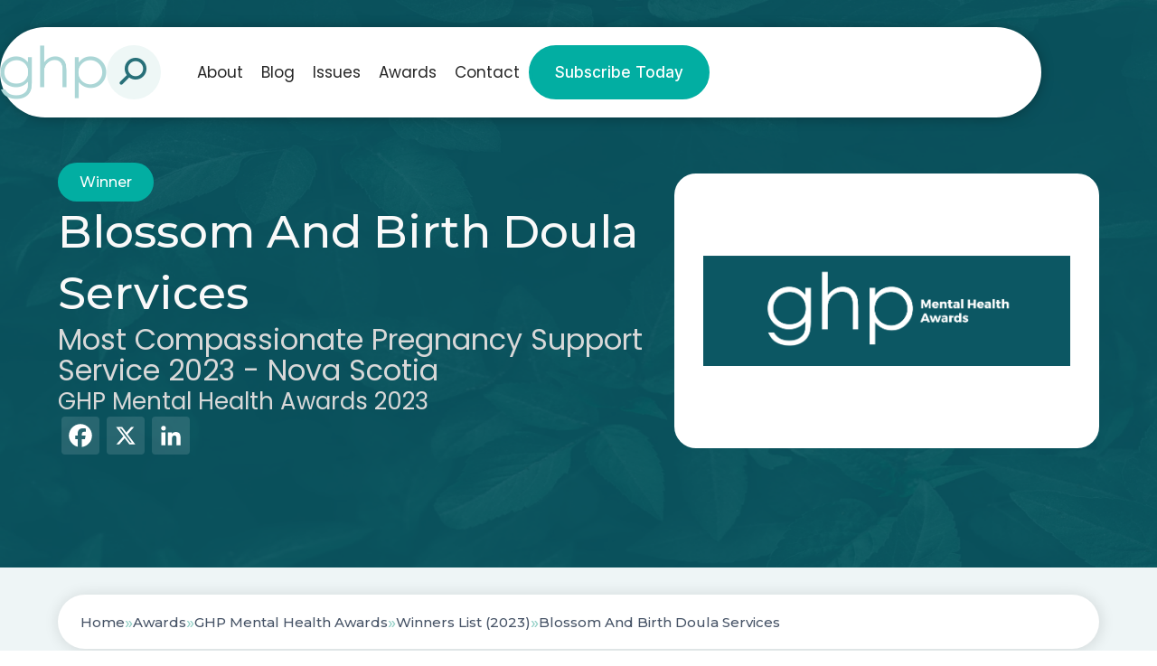

--- FILE ---
content_type: text/html; charset=UTF-8
request_url: https://ghpnews.digital/winners/blossom-and-birth-doula-services/
body_size: 11972
content:
<!doctype html>

<html lang="en-GB" >

<head>
	<meta name="viewport" content="width=device-width, initial-scale=1" />

	<meta name='robots' content='index, follow, max-image-preview:large, max-snippet:-1, max-video-preview:-1' />

	<!-- This site is optimized with the Yoast SEO plugin v26.7 - https://yoast.com/wordpress/plugins/seo/ -->
	<title>Blossom And Birth Doula Services (2023 Winner: GHP Mental Health Awards) - GHP News</title>
	<meta name="description" content="Blossom And Birth Doula Services is one of the 2023 winners of GHP Mental Health Awards." />
	<link rel="canonical" href="https://ghpnews.digital/winners/blossom-and-birth-doula-services/" />
	<meta property="og:locale" content="en_GB" />
	<meta property="og:type" content="article" />
	<meta property="og:title" content="Blossom And Birth Doula Services (2023 Winner: GHP Mental Health Awards) - GHP News" />
	<meta property="og:description" content="Blossom And Birth Doula Services is one of the 2023 winners of GHP Mental Health Awards." />
	<meta property="og:url" content="https://ghpnews.digital/winners/blossom-and-birth-doula-services/" />
	<meta property="og:site_name" content="GHP News" />
	<meta property="article:modified_time" content="2025-03-14T14:36:19+00:00" />
	<meta property="og:image" content="https://ghpnews.digital/wp-content/uploads/customer_uploads/1695805554-b638f17fa6eb4fcae6d1fafc11aae2c5.jpg" />
	<meta property="og:image:width" content="500" />
	<meta property="og:image:height" content="500" />
	<meta name="twitter:card" content="summary_large_image" />
	<script type="application/ld+json" class="yoast-schema-graph">{"@context":"https://schema.org","@graph":[{"@type":"WebPage","@id":"https://ghpnews.digital/winners/blossom-and-birth-doula-services/","url":"https://ghpnews.digital/winners/blossom-and-birth-doula-services/","name":"Blossom And Birth Doula Services - GHP News","isPartOf":{"@id":"https://ghpnews.digital/#website"},"datePublished":"2023-05-05T09:16:20+00:00","dateModified":"2025-03-14T14:36:19+00:00","breadcrumb":{"@id":"https://ghpnews.digital/winners/blossom-and-birth-doula-services/#breadcrumb"},"inLanguage":"en-GB","potentialAction":[{"@type":"ReadAction","target":["https://ghpnews.digital/winners/blossom-and-birth-doula-services/"]}]},{"@type":"BreadcrumbList","@id":"https://ghpnews.digital/winners/blossom-and-birth-doula-services/#breadcrumb","itemListElement":[{"@type":"ListItem","position":1,"name":"Home","item":"/"},{"@type":"ListItem","position":2,"name":"Awards","item":"/our-awards/"},{"@type":"ListItem","position":3,"name":"GHP Mental Health Awards","item":"https://ghpnews.digital/awards/mental-health-awards/"},{"@type":"ListItem","position":4,"name":"Winners List (2023)","item":"/winners-list/?award=11498-2023"},{"@type":"ListItem","position":5,"name":"Blossom And Birth Doula Services"}]},{"@type":"WebSite","@id":"https://ghpnews.digital/#website","url":"https://ghpnews.digital/","name":"GHP News","description":"","potentialAction":[{"@type":"SearchAction","target":{"@type":"EntryPoint","urlTemplate":"https://ghpnews.digital/?s={search_term_string}"},"query-input":{"@type":"PropertyValueSpecification","valueRequired":true,"valueName":"search_term_string"}}],"inLanguage":"en-GB"}]}</script>
	<!-- / Yoast SEO plugin. -->


<link rel='dns-prefetch' href='//static.addtoany.com' />
<link rel="alternate" type="application/rss+xml" title="GHP News &raquo; Feed" href="https://ghpnews.digital/feed/" />
<style id='wp-img-auto-sizes-contain-inline-css'>
img:is([sizes=auto i],[sizes^="auto," i]){contain-intrinsic-size:3000px 1500px}
/*# sourceURL=wp-img-auto-sizes-contain-inline-css */
</style>
<style id='wp-block-library-inline-css'>
:root{--wp-block-synced-color:#7a00df;--wp-block-synced-color--rgb:122,0,223;--wp-bound-block-color:var(--wp-block-synced-color);--wp-editor-canvas-background:#ddd;--wp-admin-theme-color:#007cba;--wp-admin-theme-color--rgb:0,124,186;--wp-admin-theme-color-darker-10:#006ba1;--wp-admin-theme-color-darker-10--rgb:0,107,160.5;--wp-admin-theme-color-darker-20:#005a87;--wp-admin-theme-color-darker-20--rgb:0,90,135;--wp-admin-border-width-focus:2px}@media (min-resolution:192dpi){:root{--wp-admin-border-width-focus:1.5px}}.wp-element-button{cursor:pointer}:root .has-very-light-gray-background-color{background-color:#eee}:root .has-very-dark-gray-background-color{background-color:#313131}:root .has-very-light-gray-color{color:#eee}:root .has-very-dark-gray-color{color:#313131}:root .has-vivid-green-cyan-to-vivid-cyan-blue-gradient-background{background:linear-gradient(135deg,#00d084,#0693e3)}:root .has-purple-crush-gradient-background{background:linear-gradient(135deg,#34e2e4,#4721fb 50%,#ab1dfe)}:root .has-hazy-dawn-gradient-background{background:linear-gradient(135deg,#faaca8,#dad0ec)}:root .has-subdued-olive-gradient-background{background:linear-gradient(135deg,#fafae1,#67a671)}:root .has-atomic-cream-gradient-background{background:linear-gradient(135deg,#fdd79a,#004a59)}:root .has-nightshade-gradient-background{background:linear-gradient(135deg,#330968,#31cdcf)}:root .has-midnight-gradient-background{background:linear-gradient(135deg,#020381,#2874fc)}:root{--wp--preset--font-size--normal:16px;--wp--preset--font-size--huge:42px}.has-regular-font-size{font-size:1em}.has-larger-font-size{font-size:2.625em}.has-normal-font-size{font-size:var(--wp--preset--font-size--normal)}.has-huge-font-size{font-size:var(--wp--preset--font-size--huge)}.has-text-align-center{text-align:center}.has-text-align-left{text-align:left}.has-text-align-right{text-align:right}.has-fit-text{white-space:nowrap!important}#end-resizable-editor-section{display:none}.aligncenter{clear:both}.items-justified-left{justify-content:flex-start}.items-justified-center{justify-content:center}.items-justified-right{justify-content:flex-end}.items-justified-space-between{justify-content:space-between}.screen-reader-text{border:0;clip-path:inset(50%);height:1px;margin:-1px;overflow:hidden;padding:0;position:absolute;width:1px;word-wrap:normal!important}.screen-reader-text:focus{background-color:#ddd;clip-path:none;color:#444;display:block;font-size:1em;height:auto;left:5px;line-height:normal;padding:15px 23px 14px;text-decoration:none;top:5px;width:auto;z-index:100000}html :where(.has-border-color){border-style:solid}html :where([style*=border-top-color]){border-top-style:solid}html :where([style*=border-right-color]){border-right-style:solid}html :where([style*=border-bottom-color]){border-bottom-style:solid}html :where([style*=border-left-color]){border-left-style:solid}html :where([style*=border-width]){border-style:solid}html :where([style*=border-top-width]){border-top-style:solid}html :where([style*=border-right-width]){border-right-style:solid}html :where([style*=border-bottom-width]){border-bottom-style:solid}html :where([style*=border-left-width]){border-left-style:solid}html :where(img[class*=wp-image-]){height:auto;max-width:100%}:where(figure){margin:0 0 1em}html :where(.is-position-sticky){--wp-admin--admin-bar--position-offset:var(--wp-admin--admin-bar--height,0px)}@media screen and (max-width:600px){html :where(.is-position-sticky){--wp-admin--admin-bar--position-offset:0px}}

/*# sourceURL=wp-block-library-inline-css */
</style><style id='global-styles-inline-css'>
:root{--wp--preset--aspect-ratio--square: 1;--wp--preset--aspect-ratio--4-3: 4/3;--wp--preset--aspect-ratio--3-4: 3/4;--wp--preset--aspect-ratio--3-2: 3/2;--wp--preset--aspect-ratio--2-3: 2/3;--wp--preset--aspect-ratio--16-9: 16/9;--wp--preset--aspect-ratio--9-16: 9/16;--wp--preset--color--black: #000000;--wp--preset--color--cyan-bluish-gray: #abb8c3;--wp--preset--color--white: #ffffff;--wp--preset--color--pale-pink: #f78da7;--wp--preset--color--vivid-red: #cf2e2e;--wp--preset--color--luminous-vivid-orange: #ff6900;--wp--preset--color--luminous-vivid-amber: #fcb900;--wp--preset--color--light-green-cyan: #7bdcb5;--wp--preset--color--vivid-green-cyan: #00d084;--wp--preset--color--pale-cyan-blue: #8ed1fc;--wp--preset--color--vivid-cyan-blue: #0693e3;--wp--preset--color--vivid-purple: #9b51e0;--wp--preset--gradient--vivid-cyan-blue-to-vivid-purple: linear-gradient(135deg,rgb(6,147,227) 0%,rgb(155,81,224) 100%);--wp--preset--gradient--light-green-cyan-to-vivid-green-cyan: linear-gradient(135deg,rgb(122,220,180) 0%,rgb(0,208,130) 100%);--wp--preset--gradient--luminous-vivid-amber-to-luminous-vivid-orange: linear-gradient(135deg,rgb(252,185,0) 0%,rgb(255,105,0) 100%);--wp--preset--gradient--luminous-vivid-orange-to-vivid-red: linear-gradient(135deg,rgb(255,105,0) 0%,rgb(207,46,46) 100%);--wp--preset--gradient--very-light-gray-to-cyan-bluish-gray: linear-gradient(135deg,rgb(238,238,238) 0%,rgb(169,184,195) 100%);--wp--preset--gradient--cool-to-warm-spectrum: linear-gradient(135deg,rgb(74,234,220) 0%,rgb(151,120,209) 20%,rgb(207,42,186) 40%,rgb(238,44,130) 60%,rgb(251,105,98) 80%,rgb(254,248,76) 100%);--wp--preset--gradient--blush-light-purple: linear-gradient(135deg,rgb(255,206,236) 0%,rgb(152,150,240) 100%);--wp--preset--gradient--blush-bordeaux: linear-gradient(135deg,rgb(254,205,165) 0%,rgb(254,45,45) 50%,rgb(107,0,62) 100%);--wp--preset--gradient--luminous-dusk: linear-gradient(135deg,rgb(255,203,112) 0%,rgb(199,81,192) 50%,rgb(65,88,208) 100%);--wp--preset--gradient--pale-ocean: linear-gradient(135deg,rgb(255,245,203) 0%,rgb(182,227,212) 50%,rgb(51,167,181) 100%);--wp--preset--gradient--electric-grass: linear-gradient(135deg,rgb(202,248,128) 0%,rgb(113,206,126) 100%);--wp--preset--gradient--midnight: linear-gradient(135deg,rgb(2,3,129) 0%,rgb(40,116,252) 100%);--wp--preset--font-size--small: 13px;--wp--preset--font-size--medium: 20px;--wp--preset--font-size--large: 36px;--wp--preset--font-size--x-large: 42px;--wp--preset--spacing--20: 0.44rem;--wp--preset--spacing--30: 0.67rem;--wp--preset--spacing--40: 1rem;--wp--preset--spacing--50: 1.5rem;--wp--preset--spacing--60: 2.25rem;--wp--preset--spacing--70: 3.38rem;--wp--preset--spacing--80: 5.06rem;--wp--preset--shadow--natural: 6px 6px 9px rgba(0, 0, 0, 0.2);--wp--preset--shadow--deep: 12px 12px 50px rgba(0, 0, 0, 0.4);--wp--preset--shadow--sharp: 6px 6px 0px rgba(0, 0, 0, 0.2);--wp--preset--shadow--outlined: 6px 6px 0px -3px rgb(255, 255, 255), 6px 6px rgb(0, 0, 0);--wp--preset--shadow--crisp: 6px 6px 0px rgb(0, 0, 0);}:where(.is-layout-flex){gap: 0.5em;}:where(.is-layout-grid){gap: 0.5em;}body .is-layout-flex{display: flex;}.is-layout-flex{flex-wrap: wrap;align-items: center;}.is-layout-flex > :is(*, div){margin: 0;}body .is-layout-grid{display: grid;}.is-layout-grid > :is(*, div){margin: 0;}:where(.wp-block-columns.is-layout-flex){gap: 2em;}:where(.wp-block-columns.is-layout-grid){gap: 2em;}:where(.wp-block-post-template.is-layout-flex){gap: 1.25em;}:where(.wp-block-post-template.is-layout-grid){gap: 1.25em;}.has-black-color{color: var(--wp--preset--color--black) !important;}.has-cyan-bluish-gray-color{color: var(--wp--preset--color--cyan-bluish-gray) !important;}.has-white-color{color: var(--wp--preset--color--white) !important;}.has-pale-pink-color{color: var(--wp--preset--color--pale-pink) !important;}.has-vivid-red-color{color: var(--wp--preset--color--vivid-red) !important;}.has-luminous-vivid-orange-color{color: var(--wp--preset--color--luminous-vivid-orange) !important;}.has-luminous-vivid-amber-color{color: var(--wp--preset--color--luminous-vivid-amber) !important;}.has-light-green-cyan-color{color: var(--wp--preset--color--light-green-cyan) !important;}.has-vivid-green-cyan-color{color: var(--wp--preset--color--vivid-green-cyan) !important;}.has-pale-cyan-blue-color{color: var(--wp--preset--color--pale-cyan-blue) !important;}.has-vivid-cyan-blue-color{color: var(--wp--preset--color--vivid-cyan-blue) !important;}.has-vivid-purple-color{color: var(--wp--preset--color--vivid-purple) !important;}.has-black-background-color{background-color: var(--wp--preset--color--black) !important;}.has-cyan-bluish-gray-background-color{background-color: var(--wp--preset--color--cyan-bluish-gray) !important;}.has-white-background-color{background-color: var(--wp--preset--color--white) !important;}.has-pale-pink-background-color{background-color: var(--wp--preset--color--pale-pink) !important;}.has-vivid-red-background-color{background-color: var(--wp--preset--color--vivid-red) !important;}.has-luminous-vivid-orange-background-color{background-color: var(--wp--preset--color--luminous-vivid-orange) !important;}.has-luminous-vivid-amber-background-color{background-color: var(--wp--preset--color--luminous-vivid-amber) !important;}.has-light-green-cyan-background-color{background-color: var(--wp--preset--color--light-green-cyan) !important;}.has-vivid-green-cyan-background-color{background-color: var(--wp--preset--color--vivid-green-cyan) !important;}.has-pale-cyan-blue-background-color{background-color: var(--wp--preset--color--pale-cyan-blue) !important;}.has-vivid-cyan-blue-background-color{background-color: var(--wp--preset--color--vivid-cyan-blue) !important;}.has-vivid-purple-background-color{background-color: var(--wp--preset--color--vivid-purple) !important;}.has-black-border-color{border-color: var(--wp--preset--color--black) !important;}.has-cyan-bluish-gray-border-color{border-color: var(--wp--preset--color--cyan-bluish-gray) !important;}.has-white-border-color{border-color: var(--wp--preset--color--white) !important;}.has-pale-pink-border-color{border-color: var(--wp--preset--color--pale-pink) !important;}.has-vivid-red-border-color{border-color: var(--wp--preset--color--vivid-red) !important;}.has-luminous-vivid-orange-border-color{border-color: var(--wp--preset--color--luminous-vivid-orange) !important;}.has-luminous-vivid-amber-border-color{border-color: var(--wp--preset--color--luminous-vivid-amber) !important;}.has-light-green-cyan-border-color{border-color: var(--wp--preset--color--light-green-cyan) !important;}.has-vivid-green-cyan-border-color{border-color: var(--wp--preset--color--vivid-green-cyan) !important;}.has-pale-cyan-blue-border-color{border-color: var(--wp--preset--color--pale-cyan-blue) !important;}.has-vivid-cyan-blue-border-color{border-color: var(--wp--preset--color--vivid-cyan-blue) !important;}.has-vivid-purple-border-color{border-color: var(--wp--preset--color--vivid-purple) !important;}.has-vivid-cyan-blue-to-vivid-purple-gradient-background{background: var(--wp--preset--gradient--vivid-cyan-blue-to-vivid-purple) !important;}.has-light-green-cyan-to-vivid-green-cyan-gradient-background{background: var(--wp--preset--gradient--light-green-cyan-to-vivid-green-cyan) !important;}.has-luminous-vivid-amber-to-luminous-vivid-orange-gradient-background{background: var(--wp--preset--gradient--luminous-vivid-amber-to-luminous-vivid-orange) !important;}.has-luminous-vivid-orange-to-vivid-red-gradient-background{background: var(--wp--preset--gradient--luminous-vivid-orange-to-vivid-red) !important;}.has-very-light-gray-to-cyan-bluish-gray-gradient-background{background: var(--wp--preset--gradient--very-light-gray-to-cyan-bluish-gray) !important;}.has-cool-to-warm-spectrum-gradient-background{background: var(--wp--preset--gradient--cool-to-warm-spectrum) !important;}.has-blush-light-purple-gradient-background{background: var(--wp--preset--gradient--blush-light-purple) !important;}.has-blush-bordeaux-gradient-background{background: var(--wp--preset--gradient--blush-bordeaux) !important;}.has-luminous-dusk-gradient-background{background: var(--wp--preset--gradient--luminous-dusk) !important;}.has-pale-ocean-gradient-background{background: var(--wp--preset--gradient--pale-ocean) !important;}.has-electric-grass-gradient-background{background: var(--wp--preset--gradient--electric-grass) !important;}.has-midnight-gradient-background{background: var(--wp--preset--gradient--midnight) !important;}.has-small-font-size{font-size: var(--wp--preset--font-size--small) !important;}.has-medium-font-size{font-size: var(--wp--preset--font-size--medium) !important;}.has-large-font-size{font-size: var(--wp--preset--font-size--large) !important;}.has-x-large-font-size{font-size: var(--wp--preset--font-size--x-large) !important;}
/*# sourceURL=global-styles-inline-css */
</style>

<style id='classic-theme-styles-inline-css'>
/*! This file is auto-generated */
.wp-block-button__link{color:#fff;background-color:#32373c;border-radius:9999px;box-shadow:none;text-decoration:none;padding:calc(.667em + 2px) calc(1.333em + 2px);font-size:1.125em}.wp-block-file__button{background:#32373c;color:#fff;text-decoration:none}
/*# sourceURL=/wp-includes/css/classic-themes.min.css */
</style>
<link rel='stylesheet' id='addtoany-css' href='https://ghpnews.digital/wp-content/plugins/add-to-any/addtoany.min.css?ver=1.16' media='all' />
<script id="addtoany-core-js-before">
window.a2a_config=window.a2a_config||{};a2a_config.callbacks=[];a2a_config.overlays=[];a2a_config.templates={};a2a_localize = {
	Share: "Share",
	Save: "Save",
	Subscribe: "Subscribe",
	Email: "Email",
	Bookmark: "Bookmark",
	ShowAll: "Show All",
	ShowLess: "Show less",
	FindServices: "Find service(s)",
	FindAnyServiceToAddTo: "Instantly find any service to add to",
	PoweredBy: "Powered by",
	ShareViaEmail: "Share via email",
	SubscribeViaEmail: "Subscribe via email",
	BookmarkInYourBrowser: "Bookmark in your browser",
	BookmarkInstructions: "Press Ctrl+D or \u2318+D to bookmark this page",
	AddToYourFavorites: "Add to your favourites",
	SendFromWebOrProgram: "Send from any email address or email program",
	EmailProgram: "Email program",
	More: "More&#8230;",
	ThanksForSharing: "Thanks for sharing!",
	ThanksForFollowing: "Thanks for following!"
};

a2a_config.icon_color="#085662";

//# sourceURL=addtoany-core-js-before
</script>
<script defer src="https://static.addtoany.com/menu/page.js" id="addtoany-core-js"></script>
<script src="https://ghpnews.digital/wp-includes/js/jquery/jquery.min.js?ver=3.7.1" id="jquery-core-js"></script>
<script src="https://ghpnews.digital/wp-includes/js/jquery/jquery-migrate.min.js?ver=3.4.1" id="jquery-migrate-js"></script>
<script defer src="https://ghpnews.digital/wp-content/plugins/add-to-any/addtoany.min.js?ver=1.1" id="addtoany-jquery-js"></script>
<script src="https://ghpnews.digital/wp-content/plugins/davina-response/public/js/davina-response-public.js?ver=1.12.0" id="davina-response-js"></script>
        <!-- AI Global Media - Global Core Code -->
    <script>
        window.aigm_core_loaded = false;
        window.aigm_core_loaded_events = [];
        window.onAIGMCoreLoaded = (callback) => {
            if(window.aigm_core_loaded) { callback(); return; }
            window.aigm_core_loaded_events.push(callback);
        };
    </script>
    <link href="https://production.aiglobalmedia.net/assets/ai-global-media-core/public/core.min.css?v=1.21" rel="preload stylesheet" as="style" type="text/css">
    <script src="https://production.aiglobalmedia.net/assets/ai-global-media-core/public/core.min.js?v=1.21" async></script>
<link rel="icon" href="https://ghpnews.digital/wp-content/uploads/2021/07/cropped-favicon-32x32.png" sizes="32x32" />
<link rel="icon" href="https://ghpnews.digital/wp-content/uploads/2021/07/cropped-favicon-192x192.png" sizes="192x192" />
<link rel="apple-touch-icon" href="https://ghpnews.digital/wp-content/uploads/2021/07/cropped-favicon-180x180.png" />
<meta name="msapplication-TileImage" content="https://ghpnews.digital/wp-content/uploads/2021/07/cropped-favicon-270x270.png" />
	<link rel="preconnect" href="https://fonts.googleapis.com">
<link rel="preconnect" href="https://fonts.gstatic.com" crossorigin>
<link href="https://fonts.googleapis.com/css2?family=Inter:wght@100;300;500;700;900&display=swap" rel="stylesheet">


<link rel="preconnect" href="https://fonts.googleapis.com">
<link rel="preconnect" href="https://fonts.gstatic.com" crossorigin>
<link href="https://fonts.googleapis.com/css2?family=Poppins:wght@100;200;300;400;500;600;700;800;900&display=swap"
    rel="stylesheet">

<link rel="preconnect" href="https://fonts.googleapis.com">
<link rel="preconnect" href="https://fonts.gstatic.com" crossorigin>
<link href="https://fonts.googleapis.com/css2?family=Montserrat:ital,wght@0,100..900;1,100..900&display=swap"
    rel="stylesheet">	<link rel="stylesheet"
		href="/wp-content/themes/ghp-current/style-custom.css?v=1767796840"
		media="all">
	<link rel="stylesheet" href="https://production.aiglobalmedia.net/assets/libraries/slick/slick.min.css">

    <script src="https://js-de.sentry-cdn.com/928b0ecef765c065ae841d86a2f67312.min.js" crossorigin="anonymous"></script>
    <!-- Google Tag Manager -->
    <script>(function(w,d,s,l,i){w[l]=w[l]||[];w[l].push({'gtm.start':
    new Date().getTime(),event:'gtm.js'});var f=d.getElementsByTagName(s)[0],
    j=d.createElement(s),dl=l!='dataLayer'?'&l='+l:'';j.async=true;j.src=
    'https://www.googletagmanager.com/gtm.js?id='+i+dl;f.parentNode.insertBefore(j,f);
    })(window,document,'script','dataLayer','GTM-N7N2R4R');</script>
    <!-- End Google Tag Manager -->

	<!-- Google tag (gtag.js) -->
	<script>
		window.dataLayer = window.dataLayer || [];
		function gtag() { dataLayer.push(arguments); }
		//gtag('js', new Date());
		//gtag('config', 'G-7GTFNZD3Y9');
		//gtag("consent", "default", {
		//	ad_storage: "denied",
		//	ad_user_data: "denied",
		//	ad_personalization: "denied",
		//	analytics_storage: "denied",
		//	functionality_storage: "denied",
		//	personalization_storage: "denied",
		//	security_storage: "granted",
		//	wait_for_update: 2000
		//});
		//gtag("set", "ads_data_redaction", true);
		//gtag("set", "url_passthrough", true);
	</script>

    <!-- Start cookieyes banner -->
	<!--<script id="cookieyes" type="text/javascript" src="https://cdn-cookieyes.com/client_data/579ddadb8591188beab5aa99/script.js"></script>-->
	<!-- End cookieyes banner -->

    <!--<script src="https://cdn-eu.pagesense.io/js/aiglobal/658d595235154b5296e7b1aa4c2fe0c7.js"></script>-->

    <link rel="stylesheet" href="https://cdn.jsdelivr.net/gh/AIGlobalMedia/AIGM-UX-Kit/font-awesome-icons/font-awesome.min.css">
</head>

<body class="wp-singular winners-template-default single single-winners postid-44969 wp-embed-responsive wp-theme-ghp-current is-light-theme no-js singular has-main-navigation">

    <!-- Google Tag Manager (noscript) -->
    <noscript><iframe src="https://www.googletagmanager.com/ns.html?id=GTM-N7N2R4R"
    height="0" width="0" style="display:none;visibility:hidden"></iframe></noscript>
    <!-- End Google Tag Manager (noscript) -->

	    <noscript id="aigm-js-noscript-warning">
        <div style="position: fixed; bottom: 0px; left: 0px; z-index: 500; background: red; width: 100%; padding: 16px 20px; text-align: center; color: #fff; font-weight: 600; font-size: 18px;">
            <span>Please enable JavaScript in your web browser settings, under the site permissions section to unlock full site functionality.</span> 
            <a href="https://www.enable-javascript.com/" target="_blank" rel="nofollow" style="color: #ffc9c9; text-decoration: underline; text-underline-offset: 0px; text-underline-position: under; text-decoration-color: rgb(255 255 255 / 50%);">Click here for help.</a>
        </div>
    </noscript>

	<div id="page" class="site">
		<header class="main-header">
			<div class="hero-header">
				<div class="hero-header-inner">
					<form role="search" method="get" class="search-mobile"
						action="https://ghpnews.digital/">
						<i class="fas fa-search"></i>
						<input type="text" class="mobile-search-input" name="s" placeholder="Search for something"
							value="">
						<i class="fas fa-xmark mobile-search-close"></i>
					</form>
					<div class="header-left">
						<a class=" zoom-in" href="https://ghpnews.digital/"><img
								class="site-logo header-logo"
								src="/wp-content/uploads/2024/04/ghp-logo-no-slogan-version-mnba7623.png"
								alt="GHP website logo" width="auto" height="60"></a>
						<form role="search" method="get" class="search-form"
							action="https://ghpnews.digital/">
							<div class="input-group search-group">
								<input type="text" class="form-control search-control" name="s"
									placeholder="Search for something" value="">
								<div class="overlay"></div>
								<i class="fas fa-search"></i>
							</div>
						</form>
						<div class="search-mobile-toggle">
							<img src="https://ghpnews.digital/wp-content/themes/ghp-current/assets/images/search-mobile.png"
								alt="">
						</div>
					</div>
					<div class="menu">

						<div class="header-right ">
							<ul class="menu-ul">
								<li class="menu-item  zoom-in __faster" data-delay="100"><a
										href="https://ghpnews.digital/about-us">About</a></li>
								<li class="menu-item  zoom-in __faster" data-delay="200"><a
										href="https://ghpnews.digital/articles">Blog</a></li>
								<li class="menu-item  zoom-in __faster" data-delay="300"><a
										href="https://ghpnews.digital/latest-issues">Issues</a></li>
								<!-- <li class="cat-submenu-toggle menu-item blog">
									<p>Blog</p>
									<i class="fa-light fa-chevron-down"></i>
								</li> -->
								<li class="menu-item  zoom-in __faster" data-delay="400"><a
										href="https://ghpnews.digital/our-awards">Awards</a></li>
								<li class="menu-item  zoom-in __faster" data-delay="500"><a
										href="https://ghpnews.digital/contact-us">Contact</a>
								</li>
							</ul>
							<a class="main-cta  zoom-in __faster" data-delay="600"
								href="https://ghpnews.digital/subscribe">
								Subscribe Today</a>
						</div>
					</div>
					<div class="header-nav-items">
						<div class="burger-menu">
							<label for="">
								<input type="checkbox" id="check" />
								<span></span>
								<span></span>
								<span></span>
							</label>
							<p>Menu</p>
						</div>
					</div>

				</div>
			</div>


			<div class="submenu">
				<div class="submenu-inner">
					<div class="submenu-list">
						<div>
							<p class="submenu-title">Browse By Category</p>
							<a class="main-cta" href="https://ghpnews.digital/articles">Visit Blog
								Page</a>
						</div>
						<ul>
																<li class="category-nav-item">
										<div class="overlay"></div>
										<img class="cat-nav-image"
											src="https://ghpnews.digital/wp-content/themes/ghp-current/assets/images/research-cat.png"
											alt="Category background images" loading="lazy">
										<div class="cat-nav-text">
											<a class="submenu-links" href="https://ghpnews.digital/category/articles/research-development/">
												Research &amp; Development											</a>
											<a class="outline-cta cat-cta" href="https://ghpnews.digital/category/articles/research-development/">View
												All</a>
										</div>
									</li>
																		<li class="category-nav-item">
										<div class="overlay"></div>
										<img class="cat-nav-image"
											src="https://ghpnews.digital/wp-content/themes/ghp-current/assets/images/pharma-cat.png"
											alt="Category background images" loading="lazy">
										<div class="cat-nav-text">
											<a class="submenu-links" href="https://ghpnews.digital/category/articles/health-pharma-news/">
												Health &amp; Pharma News											</a>
											<a class="outline-cta cat-cta" href="https://ghpnews.digital/category/articles/health-pharma-news/">View
												All</a>
										</div>
									</li>
																		<li class="category-nav-item">
										<div class="overlay"></div>
										<img class="cat-nav-image"
											src="https://ghpnews.digital/wp-content/themes/ghp-current/assets/images/fitness-cat.png"
											alt="Category background images" loading="lazy">
										<div class="cat-nav-text">
											<a class="submenu-links" href="https://ghpnews.digital/category/articles/fitness-nutrition/">
												Fitness &amp; Nutrition											</a>
											<a class="outline-cta cat-cta" href="https://ghpnews.digital/category/articles/fitness-nutrition/">View
												All</a>
										</div>
									</li>
																		<li class="category-nav-item">
										<div class="overlay"></div>
										<img class="cat-nav-image"
											src="https://ghpnews.digital/wp-content/themes/ghp-current/assets/images/medtech-cat.png"
											alt="Category background images" loading="lazy">
										<div class="cat-nav-text">
											<a class="submenu-links" href="https://ghpnews.digital/category/articles/innovation-medtech/">
												Innovation &amp; Medtech											</a>
											<a class="outline-cta cat-cta" href="https://ghpnews.digital/category/articles/innovation-medtech/">View
												All</a>
										</div>
									</li>
																		<li class="category-nav-item">
										<div class="overlay"></div>
										<img class="cat-nav-image"
											src="https://ghpnews.digital/wp-content/themes/ghp-current/assets/images/self-cat.png"
											alt="Category background images" loading="lazy">
										<div class="cat-nav-text">
											<a class="submenu-links" href="https://ghpnews.digital/category/articles/personal-health-social-care/">
												Personal Health &amp; Social Care											</a>
											<a class="outline-cta cat-cta" href="https://ghpnews.digital/category/articles/personal-health-social-care/">View
												All</a>
										</div>
									</li>
																		<li class="category-nav-item">
										<div class="overlay"></div>
										<img class="cat-nav-image"
											src="https://ghpnews.digital/wp-content/themes/ghp-current/assets/images/oral-cat.png"
											alt="Category background images" loading="lazy">
										<div class="cat-nav-text">
											<a class="submenu-links" href="https://ghpnews.digital/category/articles/oral-health/">
												Oral Health											</a>
											<a class="outline-cta cat-cta" href="https://ghpnews.digital/category/articles/oral-health/">View
												All</a>
										</div>
									</li>
																		<li class="category-nav-item">
										<div class="overlay"></div>
										<img class="cat-nav-image"
											src="https://ghpnews.digital/wp-content/themes/ghp-current/assets/images/mental-health-cat.jpeg"
											alt="Category background images" loading="lazy">
										<div class="cat-nav-text">
											<a class="submenu-links" href="https://ghpnews.digital/category/articles/mental-health-wellbeing/">
												Mental Health &amp; Wellbeing											</a>
											<a class="outline-cta cat-cta" href="https://ghpnews.digital/category/articles/mental-health-wellbeing/">View
												All</a>
										</div>
									</li>
															</ul>
					</div>
				</div>
			</div>
		</header>

		<div class="mobile-menu">
			<div class="mobile-menu-inner">
				<ul>
					<div class="mobile-menu-list-container">
						<div class="mobile-menu-nav-item">
							<div class="mobile-menu-item mpobi" data-menu="about">
								<p>About</p>
								<button class="mobile-expand" data-menu="about"><i class="fas fa-plus"></i></button>
							</div>
						</div>
						<div class="mobile-menu-list" data-menu="about">
							<a href="https://ghpnews.digital/about-us">About Us</a>
							<a href="https://ghpnews.digital/contact-us">Contact Us</a>
							<a href="https://ghpnews.digital/subscribe">Subscribe</a>
							<a href="https://ghpnews.digital/advertise-with-us">Advertise With Us</a>
						</div>
					</div>
					<div class="mobile-menu-list-container">
						<div class="mobile-menu-nav-item">
							<div class="mobile-menu-item" data-menu="blog">
								<p>Blog</p><button class="mobile-expand" data-menu="blog"><i
										class="fas fa-plus"></i></button>
							</div>
						</div>
						<div class="mobile-menu-list" data-menu="blog">
							<a href="https://ghpnews.digital/articles">
								<p class="main-nav-item">Visit The Articles Page</p>
							</a>
																																																																				<a href="https://ghpnews.digital/category/articles/research-development/">
										<p>
											Research &amp; Development										</p>
									</a>
																		<a href="https://ghpnews.digital/category/articles/health-pharma-news/">
										<p>
											Health &amp; Pharma News										</p>
									</a>
																		<a href="https://ghpnews.digital/category/articles/fitness-nutrition/">
										<p>
											Fitness &amp; Nutrition										</p>
									</a>
																		<a href="https://ghpnews.digital/category/articles/innovation-medtech/">
										<p>
											Innovation &amp; Medtech										</p>
									</a>
																		<a href="https://ghpnews.digital/category/articles/personal-health-social-care/">
										<p>
											Personal Health &amp; Social Care										</p>
									</a>
																		<a href="https://ghpnews.digital/category/articles/oral-health/">
										<p>
											Oral Health										</p>
									</a>
																		<a href="https://ghpnews.digital/category/articles/mental-health-wellbeing/">
										<p>
											Mental Health &amp; Wellbeing										</p>
									</a>
															</div>
					</div>

					<div class="mobile-menu-list-container">
						<div class="mobile-menu-nav-item">
							<div class="mobile-menu-item" data-menu="awards">
								<p>Awards</p><button class="mobile-expand" data-menu="awards"><i
										class="fas fa-plus"></i></button>
							</div>
						</div>
						<div class="mobile-menu-list" data-menu="awards">
							<a href="https://ghpnews.digital/our-awards">
								<p class="main-nav-item">Visit The Awards Page</p>
							</a>
																<a href="https://ghpnews.digital/awards/ghp-holistic-health-awards/">
										<p>
											GHP Holistic Health Awards										</p>
									</a>
																		<a href="https://ghpnews.digital/awards/womens-health-awards/">
										<p>
											Women&#8217;s Health Awards										</p>
									</a>
																		<a href="https://ghpnews.digital/awards/ghp-active-lifestyle-awards/">
										<p>
											GHP Active Lifestyle Awards										</p>
									</a>
																		<a href="https://ghpnews.digital/awards/biotechnology-lifesciences-awards/">
										<p>
											Biotechnology &amp; Lifesciences Awards										</p>
									</a>
																		<a href="https://ghpnews.digital/awards/global-excellence-awards/">
										<p>
											Global Excellence Awards										</p>
									</a>
															</div>
					</div>
				</ul>
				<div class="footer-terms header-footer">
					<div class="footer-terms-inner">
						<div class="footer-terms-logo">
							<p class="small-footer-text header-text"> Copyright 2024. All Rights Reserved.</p>
						</div>
						<div class="terms-terms">
							<a class="small-footer-text header-text"
								href="https://ghpnews.digital/cookie-policy">Cookie Policy</a>
							<a class="small-footer-text header-text"
								href="https://ghpnews.digital/terms-conditions-of-sale">Terms of
								sale</a>
							<a class="small-footer-text header-text"
								href="https://ghpnews.digital/website-terms-of-use">Terms of Use</a>
							<a class="small-footer-text header-text"
								href="https://ghpnews.digital/privacy-policy">Privacy Policy</a>

						</div>

					</div>
				</div>
			</div>
		</div>

		<div id="content" class="site-content">
			<div id="primary" class="content-area">
				<main id="main" class="site-main">
					<!-- <div class="btt">
    <div class="btt-btn">
        <p>Back to Top</p>
        <svg xmlns="http://www.w3.org/2000/svg" width="35" height="35" viewBox="0 0 35 35" fill="none">
            <rect x="0.20874" y="0.10498" width="34.7422" height="34.7422" fill="#E66E0E"/>
            <path d="M17.5798 26.4799V8.47217" stroke="#FCFCFF" stroke-width="2" stroke-linecap="round" stroke-linejoin="round"/>
            <path d="M12.6199 13.4321L17.5798 8.47217L22.5398 13.4321" stroke="#FCFCFF" stroke-width="2" stroke-linecap="round" stroke-linejoin="round"/>
        </svg>
    </div>
    
</div> -->

					<script>
						document.addEventListener('DOMContentLoaded', () => {
							highlightActiveNavItem();
						});

						function getCurrentUrlPath() {
							return window.location.pathname;
						}

						function highlightActiveNavItem() {
							const currentPath = getCurrentUrlPath();
							const navItems = document.querySelectorAll('.menu-item');
							navItems.forEach(navItem => {
								const link = navItem.querySelector('a');
								if (link) {
									const linkPath = new URL(link.href).pathname;
									if (linkPath === currentPath) {
										navItem.classList.add('active');
									}
								}
							});
						}
					</script>
<div class="hero-section-posts winner-single">
    <img src="https://ghpnews.digital/wp-content/themes/ghp-current/assets/images/winner-bg.png" alt="Winner page - background image">

    <div class="hero-section-posts-inner award-single winner-content-container">
        <div class="hero-section-posts-text winner-single fade-init fade-right animate__faster">
            <p class="winner-label">Winner</p>
            <h1>
                Blossom And Birth Doula Services            </h1>

            <div class="winner-excerpt is-multi-line">
                Most Compassionate Pregnancy Support Service 2023 - Nova Scotia            </div>

            <p class="winner-award">
                GHP Mental Health Awards 2023            </p>

                            <div class="addtoany_shortcode"><div class="a2a_kit a2a_kit_size_32 addtoany_list" data-a2a-url="https://ghpnews.digital/winners/blossom-and-birth-doula-services/" data-a2a-title="Blossom And Birth Doula Services"><a class="a2a_button_facebook" href="https://www.addtoany.com/add_to/facebook?linkurl=https%3A%2F%2Fghpnews.digital%2Fwinners%2Fblossom-and-birth-doula-services%2F&amp;linkname=Blossom%20And%20Birth%20Doula%20Services" title="Facebook" rel="nofollow noopener" target="_blank"></a><a class="a2a_button_x" href="https://www.addtoany.com/add_to/x?linkurl=https%3A%2F%2Fghpnews.digital%2Fwinners%2Fblossom-and-birth-doula-services%2F&amp;linkname=Blossom%20And%20Birth%20Doula%20Services" title="X" rel="nofollow noopener" target="_blank"></a><a class="a2a_button_linkedin" href="https://www.addtoany.com/add_to/linkedin?linkurl=https%3A%2F%2Fghpnews.digital%2Fwinners%2Fblossom-and-birth-doula-services%2F&amp;linkname=Blossom%20And%20Birth%20Doula%20Services" title="LinkedIn" rel="nofollow noopener" target="_blank"></a></div></div>                    </div>
        
        <img src="https://ghpnews.digital/wp-content/uploads/2019/10/Mental-Health-Awards-Web-Logo.png" alt="Award logo for winner - side image">
    </div>
</div>

<div class="award-post-main winner-page">
    <div class="breadcrumbs">
        <p class="main-breadcrumb"><span><span><a class="mainlink" href="/">Home</a></span> » <span><a class="mainlink" href="/our-awards/">Awards</a></span> » <span><a class="mainlink" href="https://ghpnews.digital/awards/mental-health-awards/">GHP Mental Health Awards</a></span> » <span><a class="mainlink" href="/winners-list/?award=11498-2023">Winners List (2023)</a></span> » <span class="breadcrumb_last" aria-current="page">Blossom And Birth Doula Services</span></span></p>    </div>
    <div class="award-post-main-inner single-winner-main-inner">
        <div class="single-winner-section">
                            <div class="single-winner-image">
                    <img class="fade-init fade-right animate__animated" data-delay="400" loading="lazy"
                        src="https://ghpnews.digital/wp-content/uploads/customer_uploads/1695805554-b638f17fa6eb4fcae6d1fafc11aae2c5.jpg" alt="Winner's chosen image">

                </div>
                            <div class="single-winner-content">
                <p class="winner-post-title">
                    Blossom And Birth Doula Services                </p>

                <p class="award-post-sub-title">
                    GHP Mental Health Awards 2023                </p>
                <div class="fade-init fade-left animate__animated single-winner-subtitle" data-delay="200">
                    Most Compassionate Pregnancy Support Service 2023 - Nova Scotia                </div>
                <div class="single-winner-desc" data-delay="200">
                    <p>Blossom and Birth Doulas strive to support families where they are in life. Whether it be a first time parents or one who has given birth before, we want families to feel supported.</p>
                </div>
                                        <a class="main-cta" href="https://www.blossomandbirth.ca" target="_blank" class="gold-cta" rel="ugc">Visit Website</a>
                                    </div>
        </div>
    </div>
</div></main>
</div>
</div>

<footer id="colophon" class="site-footer">

	<div class="footer-section">
		<div class="footer-inner">
			<div class="footer-header">
				<div class="footer-header-links">
					<a href="https://ghpnews.digital/"><img class="site-logo footer"
							src="/wp-content/uploads/2024/04/ghp-logo-no-slogan-version-mnba7623.png"
							alt="GHP Website Logo"></a>
					<div class="footer-header-inner">
						<ul>
							<li><a class="hover-green" href="https://ghpnews.digital/">Home</a></li>
							<li><a class="hover-green"
									href="https://ghpnews.digital/about-us">About</a></li>
							<li><a class="hover-green"
									href="https://ghpnews.digital/articles">Blog</a></li>
							<li><a class="hover-green"
									href="https://ghpnews.digital/our-awards">Awards</a></li>
							<li><a class="hover-green"
									href="https://ghpnews.digital/contact-us">Contact</a></li>
							<li><a class="hover-green"
									href="https://ghpnews.digital/advertise-with-us">Advertise with
									us</a></li>
						</ul>
						<a class="main-cta light"
							href="https://ghpnews.digital/subscribe">Subscribe</a>

					</div>
				</div>
				<div class="footer-mid-section">
					<div class="footer-images">
						<div class="footer-images-inner">
							<img src="https://ghpnews.digital/wp-content/themes/ghp-current/assets/images/hexagons.png"
								alt="green hexagon polygons">
							<a target="_blank" href="/issues/ghp-media-pack/">
								<img class="footer-cover"
									src="/issues/ghp-media-pack/files/assets/cover300.jpg"
									alt="Media pack cover image">
							</a>
						</div>
						<div>
							<p>Each edition is packed with insightful articles, interviews with industry leaders, and
								in-depth analyses, offering a comprehensive look at the latest trends and breakthroughs
								shaping the future of healthcare.
							</p>
							<div class="footer-socials">
								<a href="https://x.com/global_h_pharma">
									<svg xmlns="http://www.w3.org/2000/svg" width="37" height="34" viewBox="0 0 37 34"
										fill="none">
										<path
											d="M28.4063 0.75H33.9219L21.875 14.5156L36.0469 33.25H24.9531L16.2578 21.8906L6.32031 33.25H0.796875L13.6797 18.5234L0.09375 0.75H11.4688L19.3203 11.1328L28.4063 0.75ZM26.4688 29.9531H29.5234L9.80469 3.875H6.52344L26.4688 29.9531Z"
											fill="#02AEA2" />
									</svg>
								</a>
								<a href="https://www.linkedin.com/company/ghp-magazine/">
									<svg xmlns="http://www.w3.org/2000/svg" width="34" height="38" viewBox="0 0 34 38"
										fill="none">
										<path
											d="M31.5714 2.375H2.42098C1.08527 2.375 0 3.45117 0 4.77227V33.2277C0 34.5488 1.08527 35.625 2.42098 35.625H31.5714C32.9071 35.625 34 34.5488 34 33.2277V4.77227C34 3.45117 32.9071 2.375 31.5714 2.375ZM10.2759 30.875H5.23661V15.007H10.2835V30.875H10.2759ZM7.75625 12.8398C6.13973 12.8398 4.83438 11.5559 4.83438 9.98242C4.83438 8.40898 6.13973 7.125 7.75625 7.125C9.36518 7.125 10.6781 8.40898 10.6781 9.98242C10.6781 11.5633 9.37277 12.8398 7.75625 12.8398ZM29.1656 30.875H24.1263V23.1562C24.1263 21.3156 24.0884 18.948 21.508 18.948C18.8821 18.948 18.4799 20.952 18.4799 23.0227V30.875H13.4406V15.007H18.275V17.1742H18.3433C19.0188 15.9273 20.6656 14.6137 23.117 14.6137C28.217 14.6137 29.1656 17.9016 29.1656 22.1766V30.875Z"
											fill="#02AEA2" />
									</svg>
								</a>
								<a href="https://www.facebook.com/GHPMagazine">
									<svg xmlns="http://www.w3.org/2000/svg" width="34" height="34" viewBox="0 0 34 34"
										fill="none">
										<g clip-path="url(#clip0_1040_3107)">
											<path
												d="M34 17C34 7.61016 26.3898 0 17 0C7.61016 0 0 7.61016 0 17C0 24.9688 5.4918 31.6625 12.8961 33.502V22.193H9.38984V17H12.8961V14.7621C12.8961 8.97813 15.5125 6.29531 21.1969 6.29531C22.2727 6.29531 24.132 6.50781 24.8957 6.72031V11.4219C24.4973 11.382 23.8 11.3555 22.9301 11.3555C20.141 11.3555 19.0652 12.4113 19.0652 15.1539V17H24.6168L23.6605 22.193H19.0586V33.8738C27.4789 32.8578 34 25.6926 34 17Z"
												fill="#02AEA2" />
										</g>
										<defs>
											<clipPath id="clip0_1040_3107">
												<rect width="34" height="34" fill="white" />
											</clipPath>
										</defs>
									</svg>
								</a>
							</div>
						</div>
					</div>
					<div class="footer-blog-loop footer-loop">
						<p>Recently Published</p>
														<a class="hover-green" href="https://ghpnews.digital/5-interesting-wellness-trends-to-watch-in-2026/">
									5 Interesting Wellness Trends To Watch in 2026								</a>
																<a class="hover-green" href="https://ghpnews.digital/older-millennials-account-for-quarter-of-mental-health-referrals-as-pressures-mount/">
									Older Millennials Account for Quarter of Mental Health Referrals as Pressures Mount								</a>
																<a class="hover-green" href="https://ghpnews.digital/how-modern-clinics-use-data-to-enhance-dbt-programs-for-optimal-patient-outcomes/">
									How Modern Clinics Use Data to Enhance DBT Programs for Optimal Patient Outcomes								</a>
																<a class="hover-green" href="https://ghpnews.digital/how-to-build-a-culture-of-proactive-compliance-in-health-care/">
									How to Build a Culture of Proactive Compliance in Health Care								</a>
													</div>
					<div class="footer-issues-loop footer-loop">
						<p>Latest Issues</p>
														<a class="hover-green" href="https://ghpnews.digital/q4-2025/">
									Q4 2025								</a>
																<a class="hover-green" href="https://ghpnews.digital/q3-2025/">
									Q3 2025								</a>
																<a class="hover-green" href="https://ghpnews.digital/q2-2025/">
									Q2 2025								</a>
																<a class="hover-green" href="https://ghpnews.digital/q1-2025/">
									Q1 2025								</a>
													</div>
					<div class="footer-awards-loop footer-loop">
						<p>Our Awards</p>
														<a class="hover-green" href="https://ghpnews.digital/awards/ghp-holistic-health-awards/">
									GHP Holistic Health Awards								</a>
																<a class="hover-green" href="https://ghpnews.digital/awards/womens-health-awards/">
									Women&#8217;s Health Awards								</a>
																<a class="hover-green" href="https://ghpnews.digital/awards/ghp-active-lifestyle-awards/">
									GHP Active Lifestyle Awards								</a>
																<a class="hover-green" href="https://ghpnews.digital/awards/biotechnology-lifesciences-awards/">
									Biotechnology &amp; Lifesciences Awards								</a>
													</div>
				</div>
			</div>
		</div>
	</div>
	<div class="footer-terms">
		<div class="footer-terms-inner">
			<div class="terms-terms">
				<a class="small-footer-text" href="https://ghpnews.digital/cookie-policy">Cookie Policy</a>
				<a class="small-footer-text" href="https://ghpnews.digital/terms-conditions-of-sale">Terms
					of
					sale</a>
				<a class="small-footer-text" href="https://ghpnews.digital/website-terms-of-use">Terms of
					Use</a>
				<a class="small-footer-text" href="https://ghpnews.digital/privacy-policy">Privacy
					Policy</a>
			</div>
			<div class="footer-terms-logo">
				<p class="small-footer-text copy">Copyright GHP News 2026. All Rights Reserved.</p>
			</div>
		</div>
	</div>

</footer>

</div>

<script type="speculationrules">
{"prefetch":[{"source":"document","where":{"and":[{"href_matches":"/*"},{"not":{"href_matches":["/wp-*.php","/wp-admin/*","/wp-content/uploads/*","/wp-content/*","/wp-content/plugins/*","/wp-content/themes/ghp-current/*","/*\\?(.+)"]}},{"not":{"selector_matches":"a[rel~=\"nofollow\"]"}},{"not":{"selector_matches":".no-prefetch, .no-prefetch a"}}]},"eagerness":"conservative"}]}
</script>
<script>document.body.classList.remove("no-js");</script><script src="https://ghpnews.digital/wp-includes/js/jquery/ui/core.min.js?ver=1.13.3" id="jquery-ui-core-js"></script>
<script src="https://ghpnews.digital/wp-includes/js/jquery/ui/accordion.min.js?ver=1.13.3" id="jquery-ui-accordion-js"></script>
<script src="https://ghpnews.digital/wp-content/themes/ghp-current/script.js" id="custom-script-js"></script>

<script src="/wp-content/themes/ghp-current/script-custom.js?v=1760953144" defer></script>
<script src="https://production.aiglobalmedia.net/assets/libraries/slick/slick.min.js" defer></script>
<script src="/wp-content/themes/ghp-current/aigm-contact-forms.js" defer></script>

<script>(function(){function c(){var b=a.contentDocument||a.contentWindow.document;if(b){var d=b.createElement('script');d.innerHTML="window.__CF$cv$params={r:'9c0a7158d9f0abfd',t:'MTc2ODg2ODgxMQ=='};var a=document.createElement('script');a.src='/cdn-cgi/challenge-platform/scripts/jsd/main.js';document.getElementsByTagName('head')[0].appendChild(a);";b.getElementsByTagName('head')[0].appendChild(d)}}if(document.body){var a=document.createElement('iframe');a.height=1;a.width=1;a.style.position='absolute';a.style.top=0;a.style.left=0;a.style.border='none';a.style.visibility='hidden';document.body.appendChild(a);if('loading'!==document.readyState)c();else if(window.addEventListener)document.addEventListener('DOMContentLoaded',c);else{var e=document.onreadystatechange||function(){};document.onreadystatechange=function(b){e(b);'loading'!==document.readyState&&(document.onreadystatechange=e,c())}}}})();</script></body>

</html>